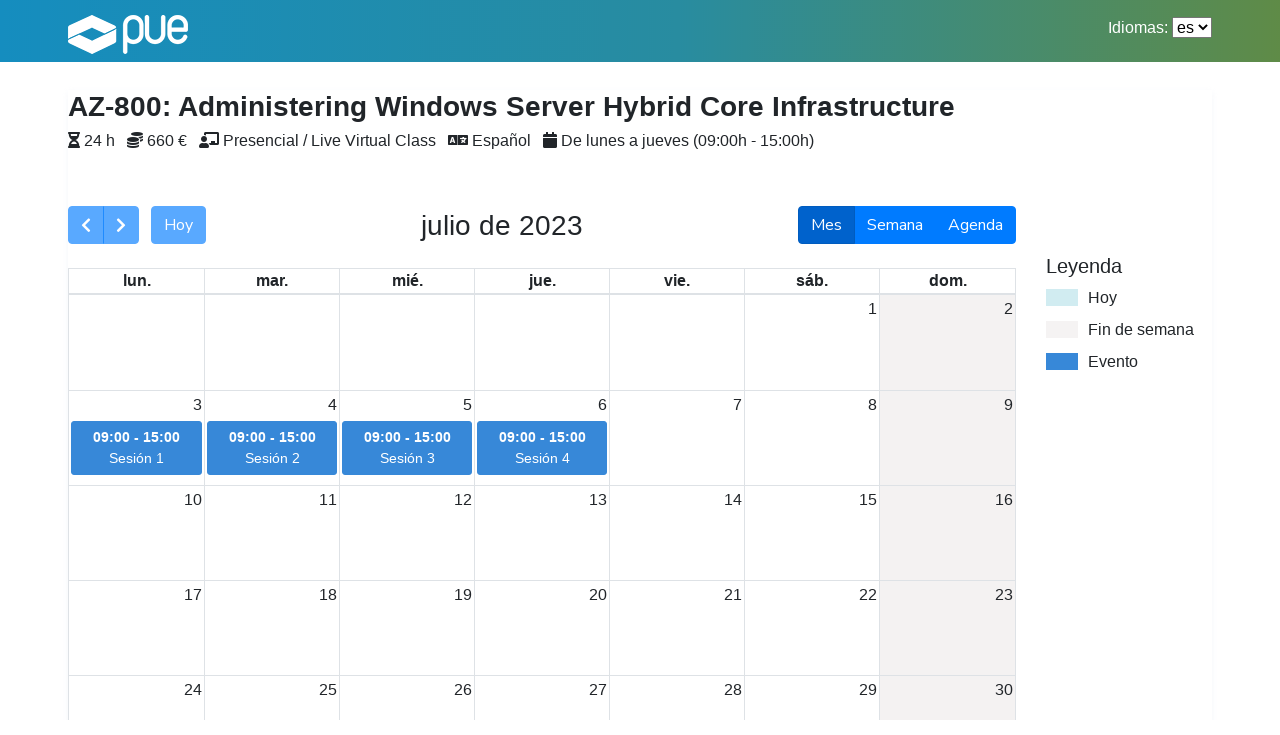

--- FILE ---
content_type: text/html
request_url: https://schedule.pue.es/courses/calendar/?id=14942
body_size: 18702
content:
<!doctype html>
<html lang="es">
    <head>
        <meta charset="utf-8">
        <meta name="viewport" content="width=device-width, initial-scale=1.0, shrink-to-fit=no">

        <title>Calendario de sesiones de formación previstas | PUE</title>

        <meta name="description" content="Planificación de sesiones de cursos | PUE">
        <meta name="author" content="PUE - Proyecto Universidad Empresa">
        <meta name="robots" content="noindex, nofollow">

        <!-- Open Graph Meta -->
        <meta property="og:title" content="Calendario de sesiones de formación previstas | PUE">
        <meta property="og:site_name" content="PUE">
        <meta property="og:description" content="Planificación de sesiones de cursos | PUE">
        <meta property="og:type" content="website">
        <meta property="og:url" content="">
        <meta property="og:image" content="">



        <!-- Icons -->
        <!-- The following icons can be replaced with your own, they are used by desktop and mobile browsers -->
        <link rel="shortcut icon" href="assets/media/favicons/favicon.png">
        <link rel="icon" type="image/png" sizes="192x192" href="assets/media/favicons/favicon.png">
        <link rel="apple-touch-icon" sizes="180x180" href="assets/media/favicons/favicon.png">
        <!-- END Icons -->

        <!-- Stylesheets -->
        <!-- Fonts and Dashmix framework -->
        <link rel="stylesheet" href="https://fonts.googleapis.com/css?family=Nunito+Sans:300,400,400i,600,700">
        <link rel="stylesheet" id="css-main" href="assets/css/dashmix.min.css">


        <link href='https://use.fontawesome.com/releases/v5.0.6/css/all.css' rel='stylesheet'>
        <link href='https://maxcdn.bootstrapcdn.com/bootstrap/4.0.0/css/bootstrap.min.css' rel='stylesheet' />
        <!--<link href='https://bootswatch.com/4/litera/bootstrap.min.css' rel='stylesheet' /> sketchy, litera, cosmo-->
        <link href='./packages/core/main.css' rel='stylesheet' />
        <link href='./packages/bootstrap/main.css' rel='stylesheet' />
        <link href='./packages/daygrid/main.css' rel='stylesheet' />
        <link href='./packages/list/main.css' rel='stylesheet' />
        <link href='./packages/timegrid/main.css' rel='stylesheet' />

        <script src='./packages/core/main.js'></script>
        <script src='./packages/bootstrap/main.js'></script>
        <script src='./packages/daygrid/main.js'></script>
        <script src='./packages/list/main.js'></script>
        <script src='./packages/timegrid/main.js'></script>
        <script src='./packages/moment/main.min.js'></script>

        <script src='./packages/core/locales-all.js'></script>

        <script src="https://code.jquery.com/jquery-3.4.1.min.js"></script>


        <!-- END Stylesheets -->
        <style>
            .fc-content {   
                margin: 4% 0;
                text-align: center!important; 
            }
        </style>
        

    </head>
    <body>
        <script>
            document.addEventListener('DOMContentLoaded', function() {
            
             const urlParams = new URLSearchParams(window.location.search);
             const myParam = urlParams.get('id');

             if(myParam == null || myParam == "") window.location.replace("https://www.pue.es/cursos")

              var initialLocaleCode = 'es';
              var localeSelectorEl = document.getElementById('locale-selector');
              var calendarEl = document.getElementById('calendar');
              var startMonth = '';
              var endMonth = '';
              var hours = '';

              
              $.ajax({
                  url: `https://api.pue.es/netarea/training/sessions/course/`.concat(myParam),
                  method: "GET",
                  datatype: "json"
              }).done(function(response) {
                  
                  var events = [];
                  var courseInfo = null;
                  var i = 0;
                  $.each(response, function(idx, e) {
                      if( i == 0){
                        courseInfo = e;
                        startMonth = e.courseEdition.startDate.substring(0,7);
                        endMonth = (parseInt(e.courseEdition.endDate.substring(5,7)) + 1).toString();
						endMonth = (endMonth == 13) ? 1 : endMonth;
						endMonth = e.courseEdition.endDate.substring(0,5) + (endMonth.length == 1? '0' + endMonth : endMonth);
                        console.log(e.courseEdition.endDate.substring(0,7));
						$("#hours").text(e.courseEdition.duration)
                        $("#price").text(e.courseEdition.basePrice)
                        $("#modality").text(e.courseEdition.trainingModality)
                        $("#language").text(e.courseEdition.language.spanishName)
                        $("#timetable").text(e.courseEdition.spanishTimetable)
                        $("#courseName").text(e.courseEdition.course.spanishName)
                      } 
                      events.push({
                          start: e.date.substring(0,10) + ' ' + e.startTime,
                          end: e.date.substring(0,10) + ' ' + e.endTime,
                          title: 'Sesión ' + ++i,
                          url: '#'
                      });
                    
                  });
				  
                  events.push(
                  {
                    daysOfWeek: [0],
                    overlap: false,
                    rendering: 'background',
                    color: '#ddd6d6'
                  });
                  
                  if(events.length <= 1) window.location.replace("https://www.pue.es/cursos")

				  calendar = new FullCalendar.Calendar(calendarEl, {
                      locale: initialLocaleCode,
                      events: events,
                      plugins: [ 'dayGrid', 'list', 'timeGrid', 'bootstrap', 'moment'],
                      themeSystem: 'bootstrap',
                      contentHeight: 600,
                      header: {
                        left: 'prev,next today',
                        center: 'title',
                        right: 'dayGridMonth,timeGridWeek,listMonth'
                      },
                      displayEventTime: true,
                      navLinks: false, // can click day/week names to navigate views
                      eventLimit: true, // allow "more" link when too many events
                      validRange: {
                        start: startMonth,
                        end: endMonth
                      },
                      eventRender: function(info) {
                        if(info.el.className.split(' ')[0] == 'fc-day-grid-event'){
                            var endDate = info.event.end.getHours() + ":" + info.event.end.getMinutes();
                            

                            var startDate = info.event.start.getHours() + ":" + info.event.start.getMinutes();

                            endDate = (info.event.end.getHours() < 10 ? '0' : '') + endDate;
                            startDate = (info.event.start.getHours() < 10 ? '0' : '') + startDate;

                            endDate = endDate + (info.event.end.getMinutes() == 0 ? '0' : '');
                            startDate = startDate + (info.event.start.getMinutes() == 0 ? '0' : '');
                         
                            var contents = info.el.textContent.split(' ');
                            info.el.innerHTML = '<div class="fc-content"> <p class="mb-0"><span class="fc-time">' + startDate +' - '+ endDate + '</span></p><p class="mb-0"><span class="fc-title">'+ contents[1] + ' '+ contents[2] + '</span></p></div>'
                        }
                      }
          
                  })
          
                  calendar.render();
                
                  

                  calendar.getAvailableLocaleCodes().forEach(function(localeCode) {
                      if(localeCode == 'es' || localeCode == 'en' ||  localeCode == 'ca'){
                        var optionEl = document.createElement('option');
                        optionEl.value = localeCode;
                        optionEl.selected = localeCode == initialLocaleCode;
                        optionEl.innerText = localeCode;
                        localeSelectorEl.appendChild(optionEl);
                      }
                  });



                  // // when the selected option changes, dynamically change the calendar option
              localeSelectorEl.addEventListener('change', function() {
                if (this.value) {
                  calendar.setOption('locale', this.value);
                }
                switch(this.value){
                    case 'en':
                        $(".lang-span").text("Languages:")
                        $(".legend-title").text("Legend")
                        $(".today").text("Today")
                        $(".weekend").text("Weekend")
                        $(".event").text("Event")

                        
                        $("#language").text(courseInfo.courseEdition.language.englishName)
                        $("#courseName").text(courseInfo.courseEdition.course.englishName)
                        $("#timetable").text(courseInfo.courseEdition.englishTimetable)
                        
                        break;
                    case 'es':
                        $(".lang-span").text("Idiomas:")
                        $(".legend-title").text("Leyenda")
                        $(".today").text("Hoy")
                        $(".weekend").text("Fin de semana")
                        $(".event").text("Evento")

                        $("#language").text(courseInfo.courseEdition.language.spanishName)
                        $("#courseName").text(courseInfo.courseEdition.course.spanishName)
                        $("#timetable").text(courseInfo.courseEdition.spanishTimetable)
                        break;
                    case 'ca':
                        $(".lang-span").text("Idiomes:")
                        $(".legend-title").text("Llegenda")
                        $(".today").text("Avui")
                        $(".weekend").text("Cap de setmana")
                        $(".event").text("Esdeveniment")

                        $("#language").text(courseInfo.courseEdition.language.spanishName)
                        $("#courseName").text(courseInfo.courseEdition.course.spanishName)
                        $("#timetable").text(courseInfo.courseEdition.spanishTimetable)
                        break;
                    default:
                        $(".lang-span").text("Idiomas:")
                        $(".legend-title").text("Leyenda")
                        $(".today").text("Hoy")
                        $(".weekend").text("Fin de semana")
                        $(".event").text("Evento")

                        $("#language").text(courseInfo.courseEdition.language.spanishName)
                        $("#courseName").text(courseInfo.courseEdition.course.spanishName)
                        $("#timetable").text(courseInfo.courseEdition.spanishTimetable)
                        break;
                }
              });
          
              }).fail(function(){
                    window.location.replace("https://www.pue.es/cursos")
              });
              
          
              

              
            });

            
          
          </script>
        <!-- Page Container -->
        <div id="page-container" class="side-scroll page-header-fixed page-header-dark page-header-glass main-content-narrow">
        
            <!-- Main Container -->
            <main id="main-container">

                <!-- Hero -->
                <div class="bg-light" style="background-image: linear-gradient(to right, #158dbf, #288ca0 53%, #5f8b47);">
                        <div class="content pt-2 content-boxed">
                            <div class="row ">
                                <div class="col-6">
                                    <img src="https://www.pue.es/resources/images/logos/logo-pue-white.png" alt="">
                                </div>
                                <div class="col-6 text-right py-2">
                                    <span class="lang-span text-white">Idiomas:</span>
                                    <select id='locale-selector'></select>
                                </div>
                            </div>
                        </div>
                </div>
                <!-- END Hero -->

                <!-- Page Content -->
                <div class="content content-boxed">
                    <!-- Authors -->
                   
                    <div class="block">
                        <div class="row">
                            <div class="col-12">
                                <h3 class="font-w700 mb-2">
                                    <span id="courseName"></span>
                                </h3>
                                <h2 class="h6 font-w400 ">
                                    <span class="fa fa-hourglass-half"></span> <span id="hours"></span> h  &nbsp;&nbsp;<span class="fa fa-coins"></span> <span id="price"></span> €  &nbsp;&nbsp;<span class="fa fa-chalkboard-teacher"></span> <span id="modality"></span>  &nbsp;&nbsp;<span class="fa fa-language"></span>  <span id="language"></span> &nbsp;&nbsp;<span class="fa fa-calendar"></span>  <span id="timetable"></span>
                                </h2>
                            </div>
                            <div class="col-md-10 col-12 order-1 order-md-1" >
                                <div class="pt-5" id='calendar'></div>
                            </div>
                            <div class="col-md-2 col-12 order-2 order-md-2" >
                                
                                <div class="py-7">
                                    <h5 class="legend-title">
                                        Leyenda
                                    </h5>
                                    <div class="row pb-2">
                                        <div class="col-2">
                                            <span class="pt-0 px-3" style="background-color: #d1ecf1;"></span>
                                        </div>
                                        <div class="col-10 pl-4 today">
                                            Hoy
                                        </div>
                                    </div>
                                    <div class="row pb-2">
                                        <div class="col-2">
                                            <span class="pt-0 px-3" style="background-color: #f5f3f3;"></span>
                                        </div>
                                        <div class="col-10 pl-4 weekend">
                                            Fin de semana
                                        </div>
                                        
                                    </div>
                                    <div class="row">
                                        <div class="col-2">
                                            <span class="pt-0 px-3" style="background-color: #3788d8;"></span>
                                        </div>
                                        <div class="col-10 pl-4 event">
                                            Evento
                                        </div>
                                        
                                    </div>
                                </div>
                                
                            </div>
                        </div>
                    </div>
                    <!-- END Authors -->

                </div>
                <!-- END Page Content -->

                <div class="content content-boxed">
                    
                </div>

            </main>
            <!-- END Main Container -->

            <footer id="page-footer" class="bg-dark" style="min-height: 4.375rem!important;background-color: #2b3442!important">
                <div class="content py-0 content-boxed">
                    <div class="row">
                        <div class="col-6 text-white">
                            @2020 PUE. Todos los derechos reservados.
                        </div>
                        <div class="col-6 text-right">
                            <a href="https://www.facebook.com/ticpue">
                                <img data-toggle="tooltip" data-placement="top" title="" src="https://www.pue.es/Resources/Images/Logos/logo-facebook.png" alt="facebook-logo" data-original-title="Síguenos en Facebook" class="js-tooltip-enabled">
                            </a>
                            <a class="ml-1" href="https://twitter.com/ticpue">
                                <img data-toggle="tooltip" data-placement="bottom" title="" src="https://www.pue.es/Resources/Images/Logos/logo-twitter.png" alt="twitter-logo" data-original-title="Síguenos en Twitter" class="js-tooltip-enabled">
                            </a>
                            <a class="ml-1" href="https://www.linkedin.com/company/tic-pue">
                                <img data-toggle="tooltip" data-placement="top" title="" src="https://www.pue.es/Resources/Images/Logos/logo-linkedin.png" alt="linkedin-logo" data-original-title="Síguenos en Linkedin" class="js-tooltip-enabled">
                            </a>
                            <a class="ml-1" href="https://www.youtube.com/channel/UClY_-E5XsAKYAY6ch373mQA">
                                <img data-toggle="tooltip" data-placement="bottom" title="" src="https://www.pue.es/Resources/Images/Logos/logo-youtube.png" alt="youtube-logo" data-original-title="Síguenos en Youtube" class="js-tooltip-enabled">
                            </a>
                        </div>
                    </div>
                        
                </div>
            </footer>

        </div>
        <!-- END Page Container -->

        <script src="assets/js/dashmix.core.min.js"></script>

        
        <script src="assets/js/dashmix.app.min.js"></script>

    </body>
</html>


--- FILE ---
content_type: text/css
request_url: https://schedule.pue.es/courses/calendar/packages/bootstrap/main.css
body_size: 812
content:
.fc.fc-bootstrap a {
  text-decoration: none;
}

.fc.fc-bootstrap a[data-goto]:hover {
  text-decoration: underline;
}

.fc-bootstrap hr.fc-divider {
  border-color: inherit;
}

.fc-bootstrap .fc-today.alert {
  border-radius: 0;
}

.fc-bootstrap a.fc-event:not([href]):not([tabindex]) {
  color: #fff;
}

.fc-bootstrap .fc-popover.card {
  position: absolute;
}

/* Popover
--------------------------------------------------------------------------------------------------*/
.fc-bootstrap .fc-popover .card-body {
  padding: 0;
}

/* TimeGrid Slats (lines that run horizontally)
--------------------------------------------------------------------------------------------------*/
.fc-bootstrap .fc-time-grid .fc-slats table {
  /* some themes have background color. see through to slats */
  background: none;
}

--- FILE ---
content_type: application/x-javascript
request_url: https://schedule.pue.es/courses/calendar/assets/js/dashmix.app.min.js
body_size: 7675
content:
/*!
 * Dashmix - v2.0.0
 * @author pixelcave - https://pixelcave.com
 * Copyright (c) 2019
 */
!function(e){var a={};function t(o){if(a[o])return a[o].exports;var n=a[o]={i:o,l:!1,exports:{}};return e[o].call(n.exports,n,n.exports,t),n.l=!0,n.exports}t.m=e,t.c=a,t.d=function(e,a,o){t.o(e,a)||Object.defineProperty(e,a,{enumerable:!0,get:o})},t.r=function(e){"undefined"!=typeof Symbol&&Symbol.toStringTag&&Object.defineProperty(e,Symbol.toStringTag,{value:"Module"}),Object.defineProperty(e,"__esModule",{value:!0})},t.t=function(e,a){if(1&a&&(e=t(e)),8&a)return e;if(4&a&&"object"==typeof e&&e&&e.__esModule)return e;var o=Object.create(null);if(t.r(o),Object.defineProperty(o,"default",{enumerable:!0,value:e}),2&a&&"string"!=typeof e)for(var n in e)t.d(o,n,function(a){return e[a]}.bind(null,n));return o},t.n=function(e){var a=e&&e.__esModule?function(){return e.default}:function(){return e};return t.d(a,"a",a),a},t.o=function(e,a){return Object.prototype.hasOwnProperty.call(e,a)},t.p="",t(t.s=1)}([function(e,a){},function(e,a,t){e.exports=t(2)},function(e,a,t){"use strict";t.r(a);t(0);function o(e,a){for(var t=0;t<a.length;t++){var o=a[t];o.enumerable=o.enumerable||!1,o.configurable=!0,"value"in o&&(o.writable=!0),Object.defineProperty(e,o.key,o)}}var n=function(){function e(){!function(e,a){if(!(e instanceof a))throw new TypeError("Cannot call a class as a function")}(this,e)}var a,t,n;return a=e,n=[{key:"updateTheme",value:function(e,a){"default"===a?e.length&&e.remove():e.length?e.attr("href",a):jQuery("#css-main").after('<link rel="stylesheet" id="css-theme" href="'+a+'">')}},{key:"getWidth",value:function(){return window.innerWidth||document.documentElement.clientWidth||document.body.clientWidth}}],(t=null)&&o(a.prototype,t),n&&o(a,n),e}();function r(e,a){for(var t=0;t<a.length;t++){var o=a[t];o.enumerable=o.enumerable||!1,o.configurable=!0,"value"in o&&(o.writable=!0),Object.defineProperty(e,o.key,o)}}var l,i=!1,s=function(){function e(){!function(e,a){if(!(e instanceof a))throw new TypeError("Cannot call a class as a function")}(this,e)}var a,t,o;return a=e,o=[{key:"run",value:function(e){var a=this,t=arguments.length>1&&void 0!==arguments[1]?arguments[1]:{},o={"core-bootstrap-tooltip":function(){return a.coreBootstrapTooltip()},"core-bootstrap-popover":function(){return a.coreBootstrapPopover()},"core-bootstrap-tabs":function(){return a.coreBootstrapTabs()},"core-bootstrap-custom-file-input":function(){return a.coreBootstrapCustomFileInput()},"core-toggle-class":function(){return a.coreToggleClass()},"core-scroll-to":function(){return a.coreScrollTo()},"core-year-copy":function(){return a.coreYearCopy()},"core-appear":function(){return a.coreAppear()},"core-ripple":function(){return a.coreRipple()},print:function(){return a.print()},"table-tools-sections":function(){return a.tableToolsSections()},"table-tools-checkable":function(){return a.tableToolsCheckable()},"magnific-popup":function(){return a.magnific()},summernote:function(){return a.summernote()},ckeditor:function(){return a.ckeditor()},simplemde:function(){return a.simpleMDE()},slick:function(){return a.slick()},datepicker:function(){return a.datepicker()},colorpicker:function(){return a.colorpicker()},"masked-inputs":function(){return a.maskedInputs()},select2:function(){return a.select2()},highlightjs:function(){return a.highlightjs()},notify:function(e){return a.notify(e)},"easy-pie-chart":function(){return a.easyPieChart()},maxlength:function(){return a.maxlength()},rangeslider:function(){return a.rangeslider()},sparkline:function(){return a.sparkline()},validation:function(){return a.validation()},"pw-strength":function(){return a.pwstrength()}};if(e instanceof Array)for(var n in e)o[e[n]]&&o[e[n]](t);else o[e]&&o[e](t)}},{key:"coreBootstrapTooltip",value:function(){jQuery('[data-toggle="tooltip"]:not(.js-tooltip-enabled)').add(".js-tooltip:not(.js-tooltip-enabled)").each(function(e,a){var t=jQuery(a);t.addClass("js-tooltip-enabled").tooltip({container:t.data("container")||"body",animation:t.data("animation")||!1})})}},{key:"coreBootstrapPopover",value:function(){jQuery('[data-toggle="popover"]:not(.js-popover-enabled)').add(".js-popover:not(.js-popover-enabled)").each(function(e,a){var t=jQuery(a);t.addClass("js-popover-enabled").popover({container:t.data("container")||"body",animation:t.data("animation")||!1,trigger:t.data("trigger")||"hover focus"})})}},{key:"coreBootstrapTabs",value:function(){jQuery('[data-toggle="tabs"]:not(.js-tabs-enabled)').add(".js-tabs:not(.js-tabs-enabled)").each(function(e,a){jQuery(a).addClass("js-tabs-enabled").find("a").on("click.pixelcave.helpers.core",function(e){e.preventDefault(),jQuery(e.currentTarget).tab("show")})})}},{key:"coreBootstrapCustomFileInput",value:function(){jQuery('[data-toggle="custom-file-input"]:not(.js-custom-file-input-enabled)').each(function(e,a){var t=jQuery(a);t.addClass("js-custom-file-input-enabled").on("change",function(e){var a=e.target.files.length>1?e.target.files.length+" "+(t.data("lang-files")||"Files"):e.target.files[0].name;t.next(".custom-file-label").css("overflow-x","hidden").html(a)})})}},{key:"coreToggleClass",value:function(){jQuery('[data-toggle="class-toggle"]:not(.js-class-toggle-enabled)').add(".js-class-toggle:not(.js-class-toggle-enabled)").on("click.pixelcave.helpers.core",function(e){var a=jQuery(e.currentTarget);a.addClass("js-class-toggle-enabled").blur(),jQuery(a.data("target").toString()).toggleClass(a.data("class").toString())})}},{key:"coreScrollTo",value:function(){jQuery('[data-toggle="scroll-to"]:not(.js-scroll-to-enabled)').on("click.pixelcave.helpers.core",function(e){e.stopPropagation();var a=jQuery("#page-header"),t=jQuery(e.currentTarget),o=t.data("target")||t.attr("href"),n=t.data("speed")||1e3,r=a.length&&jQuery("#page-container").hasClass("page-header-fixed")?a.outerHeight():0;t.addClass("js-scroll-to-enabled"),jQuery("html, body").animate({scrollTop:jQuery(o).offset().top-r},n)})}},{key:"coreYearCopy",value:function(){var e=jQuery('[data-toggle="year-copy"]:not(.js-year-copy-enabled)');if(e.length>0){var a=(new Date).getFullYear(),t=e.html().length>0?e.html():a;e.addClass("js-year-copy-enabled").html(parseInt(t)>=a?a:t+"-"+a.toString().substr(2,2))}}},{key:"coreAppear",value:function(){jQuery('[data-toggle="appear"]:not(.js-appear-enabled)').each(function(e,a){var t=n.getWidth(),o=jQuery(a),r=o.data("class")||"animated fadeIn",l=o.data("offset")||0,i=t<992?0:o.data("timeout")?o.data("timeout"):0;o.addClass("js-appear-enabled").appear(function(){setTimeout(function(){o.removeClass("invisible").addClass(r)},i)},{accY:l})})}},{key:"coreRipple",value:function(){jQuery('[data-toggle="click-ripple"]:not(.js-click-ripple-enabled)').each(function(e,a){var t=jQuery(a);t.addClass("js-click-ripple-enabled").css({overflow:"hidden",position:"relative","z-index":1}).on("click.pixelcave.helpers.core",function(e){var a,o,n,r;0===t.children(".click-ripple").length?t.prepend('<span class="click-ripple"></span>'):t.children(".click-ripple").removeClass("animate"),(a=t.children(".click-ripple")).height()||a.width()||(o=Math.max(t.outerWidth(),t.outerHeight()),a.css({height:o,width:o})),n=e.pageX-t.offset().left-a.width()/2,r=e.pageY-t.offset().top-a.height()/2,a.css({top:r+"px",left:n+"px"}).addClass("animate")})})}},{key:"print",value:function(){var e=jQuery("#page-container"),a=e.prop("class");e.prop("class",""),window.print(),e.prop("class",a)}},{key:"tableToolsSections",value:function(){jQuery(".js-table-sections:not(.js-table-sections-enabled)").each(function(e,a){var t=jQuery(a);t.addClass("js-table-sections-enabled"),jQuery(".js-table-sections-header > tr",t).on("click.pixelcave.helpers",function(e){if(!("checkbox"===e.target.type||"button"===e.target.type||"a"===e.target.tagName.toLowerCase()||jQuery(e.target).parent("a").length||jQuery(e.target).parent("button").length||jQuery(e.target).parent(".custom-control").length||jQuery(e.target).parent("label").length)){var a=jQuery(e.currentTarget).parent("tbody");a.hasClass("show")||jQuery("tbody",t).removeClass("show table-active"),a.toggleClass("show table-active")}})})}},{key:"tableToolsCheckable",value:function(){var e=this;jQuery(".js-table-checkable:not(.js-table-checkable-enabled)").each(function(a,t){var o=jQuery(t);o.addClass("js-table-checkable-enabled"),jQuery("thead input:checkbox",o).on("click.pixelcave.helpers",function(a){var t=jQuery(a.currentTarget).prop("checked");jQuery("tbody input:checkbox",o).each(function(a,o){var n=jQuery(o);n.prop("checked",t).change(),e.tableToolscheckRow(n,t)})}),jQuery("tbody input:checkbox, tbody input + label",o).on("click.pixelcave.helpers",function(a){var t=jQuery(a.currentTarget);t.prop("checked")?jQuery("tbody input:checkbox:checked",o).length===jQuery("tbody input:checkbox",o).length&&jQuery("thead input:checkbox",o).prop("checked",!0):jQuery("thead input:checkbox",o).prop("checked",!1),e.tableToolscheckRow(t,t.prop("checked"))}),jQuery("tbody > tr",o).on("click.pixelcave.helpers",function(a){if(!("checkbox"===a.target.type||"button"===a.target.type||"a"===a.target.tagName.toLowerCase()||jQuery(a.target).parent("a").length||jQuery(a.target).parent("button").length||jQuery(a.target).parent(".custom-control").length||jQuery(a.target).parent("label").length)){var t=jQuery("input:checkbox",a.currentTarget),n=t.prop("checked");t.prop("checked",!n).change(),e.tableToolscheckRow(t,!n),n?jQuery("thead input:checkbox",o).prop("checked",!1):jQuery("tbody input:checkbox:checked",o).length===jQuery("tbody input:checkbox",o).length&&jQuery("thead input:checkbox",o).prop("checked",!0)}})})}},{key:"tableToolscheckRow",value:function(e,a){a?e.closest("tr").addClass("table-active"):e.closest("tr").removeClass("table-active")}},{key:"magnific",value:function(){jQuery(".js-gallery:not(.js-gallery-enabled)").each(function(e,a){jQuery(a).addClass("js-gallery-enabled").magnificPopup({delegate:"a.img-lightbox",type:"image",gallery:{enabled:!0}})})}},{key:"summernote",value:function(){jQuery(".js-summernote-air:not(.js-summernote-air-enabled)").each(function(e,a){jQuery(a).addClass("js-summernote-air-enabled").summernote({airMode:!0,tooltip:!1})}),jQuery(".js-summernote:not(.js-summernote-enabled)").each(function(e,a){var t=jQuery(a);t.addClass("js-summernote-enabled").summernote({height:t.data("height")||350,minHeight:t.data("min-height")||null,maxHeight:t.data("max-height")||null})})}},{key:"ckeditor",value:function(){jQuery("#js-ckeditor-inline:not(.js-ckeditor-inline-enabled)").length&&(jQuery("#js-ckeditor-inline").attr("contenteditable","true"),CKEDITOR.inline("js-ckeditor-inline"),jQuery("#js-ckeditor-inline").addClass("js-ckeditor-inline-enabled")),jQuery("#js-ckeditor:not(.js-ckeditor-enabled)").length&&(CKEDITOR.replace("js-ckeditor"),jQuery("#js-ckeditor").addClass("js-ckeditor-enabled"))}},{key:"simpleMDE",value:function(){jQuery(".js-simplemde:not(.js-simplemde-enabled)").each(function(e,a){var t=jQuery(a);t.addClass("js-simplemde-enabled"),new SimpleMDE({element:t[0]})})}},{key:"slick",value:function(){jQuery(".js-slider:not(.js-slider-enabled)").each(function(e,a){var t=jQuery(a);t.addClass("js-slider-enabled").slick({arrows:t.data("arrows")||!1,dots:t.data("dots")||!1,slidesToShow:t.data("slides-to-show")||1,centerMode:t.data("center-mode")||!1,autoplay:t.data("autoplay")||!1,autoplaySpeed:t.data("autoplay-speed")||3e3,infinite:void 0===t.data("infinite")||t.data("infinite")})})}},{key:"datepicker",value:function(){jQuery(".js-datepicker:not(.js-datepicker-enabled)").add(".input-daterange:not(.js-datepicker-enabled)").each(function(e,a){var t=jQuery(a);t.addClass("js-datepicker-enabled").datepicker({weekStart:t.data("week-start")||0,autoclose:t.data("autoclose")||!1,todayHighlight:t.data("today-highlight")||!1,orientation:"bottom"})})}},{key:"colorpicker",value:function(){jQuery(".js-colorpicker:not(.js-colorpicker-enabled)").each(function(e,a){jQuery(a).addClass("js-colorpicker-enabled").colorpicker()})}},{key:"maskedInputs",value:function(){jQuery(".js-masked-date:not(.js-masked-enabled)").mask("99/99/9999"),jQuery(".js-masked-date-dash:not(.js-masked-enabled)").mask("99-99-9999"),jQuery(".js-masked-phone:not(.js-masked-enabled)").mask("(999) 999-9999"),jQuery(".js-masked-phone-ext:not(.js-masked-enabled)").mask("(999) 999-9999? x99999"),jQuery(".js-masked-taxid:not(.js-masked-enabled)").mask("99-9999999"),jQuery(".js-masked-ssn:not(.js-masked-enabled)").mask("999-99-9999"),jQuery(".js-masked-pkey:not(.js-masked-enabled)").mask("a*-999-a999"),jQuery(".js-masked-time:not(.js-masked-enabled)").mask("99:99"),jQuery(".js-masked-date").add(".js-masked-date-dash").add(".js-masked-phone").add(".js-masked-phone-ext").add(".js-masked-taxid").add(".js-masked-ssn").add(".js-masked-pkey").add(".js-masked-time").addClass("js-masked-enabled")}},{key:"select2",value:function(){jQuery(".js-select2:not(.js-select2-enabled)").each(function(e,a){var t=jQuery(a);t.addClass("js-select2-enabled").select2({placeholder:t.data("placeholder")||!1})})}},{key:"highlightjs",value:function(){hljs.isHighlighted||hljs.initHighlighting()}},{key:"notify",value:function(){var e=arguments.length>0&&void 0!==arguments[0]?arguments[0]:{};jQuery.isEmptyObject(e)?jQuery(".js-notify:not(.js-notify-enabled)").each(function(e,a){jQuery(a).addClass("js-notify-enabled").on("click.pixelcave.helpers",function(e){var a=jQuery(e.currentTarget);jQuery.notify({icon:a.data("icon")||"",message:a.data("message"),url:a.data("url")||""},{element:"body",type:a.data("type")||"info",placement:{from:a.data("from")||"top",align:a.data("align")||"right"},allow_dismiss:!0,newest_on_top:!0,showProgressbar:!1,offset:20,spacing:10,z_index:1033,delay:5e3,timer:1e3,animate:{enter:"animated fadeIn",exit:"animated fadeOutDown"}})})}):jQuery.notify({icon:e.icon||"",message:e.message,url:e.url||""},{element:e.element||"body",type:e.type||"info",placement:{from:e.from||"top",align:e.align||"right"},allow_dismiss:!1!==e.allow_dismiss,newest_on_top:!1!==e.newest_on_top,showProgressbar:!!e.show_progress_bar,offset:e.offset||20,spacing:e.spacing||10,z_index:e.z_index||1033,delay:e.delay||5e3,timer:e.timer||1e3,animate:{enter:e.animate_enter||"animated fadeIn",exit:e.animate_exit||"animated fadeOutDown"}})}},{key:"easyPieChart",value:function(){jQuery(".js-pie-chart:not(.js-pie-chart-enabled)").each(function(e,a){var t=jQuery(a);t.addClass("js-pie-chart-enabled").easyPieChart({barColor:t.data("bar-color")||"#777777",trackColor:t.data("track-color")||"#eeeeee",lineWidth:t.data("line-width")||3,size:t.data("size")||"80",animate:t.data("animate")||750,scaleColor:t.data("scale-color")||!1})})}},{key:"maxlength",value:function(){jQuery(".js-maxlength:not(.js-maxlength-enabled)").each(function(e,a){var t=jQuery(a);t.addClass("js-maxlength-enabled").maxlength({alwaysShow:!!t.data("always-show"),threshold:t.data("threshold")||10,warningClass:t.data("warning-class")||"badge badge-warning",limitReachedClass:t.data("limit-reached-class")||"badge badge-danger",placement:t.data("placement")||"bottom",preText:t.data("pre-text")||"",separator:t.data("separator")||"/",postText:t.data("post-text")||""})})}},{key:"rangeslider",value:function(){jQuery(".js-rangeslider:not(.js-rangeslider-enabled)").each(function(e,a){var t=jQuery(a);jQuery(a).addClass("js-rangeslider-enabled").ionRangeSlider({input_values_separator:";",skin:t.data("skin")||"round"})})}},{key:"sparkline",value:function(){var e=this;jQuery(".js-sparkline:not(.js-sparkline-enabled)").each(function(a,t){var o=jQuery(t),n=o.data("type"),r={},s={line:function(){r.type=n,r.lineWidth=o.data("line-width")||2,r.lineColor=o.data("line-color")||"#0665d0",r.fillColor=o.data("fill-color")||"#0665d0",r.spotColor=o.data("spot-color")||"#495057",r.minSpotColor=o.data("min-spot-color")||"#495057",r.maxSpotColor=o.data("max-spot-color")||"#495057",r.highlightSpotColor=o.data("highlight-spot-color")||"#495057",r.highlightLineColor=o.data("highlight-line-color")||"#495057",r.spotRadius=o.data("spot-radius")||2,r.tooltipFormat="{{prefix}}{{y}}{{suffix}}"},bar:function(){r.type=n,r.barWidth=o.data("bar-width")||8,r.barSpacing=o.data("bar-spacing")||6,r.barColor=o.data("bar-color")||"#0665d0",r.tooltipFormat="{{prefix}}{{value}}{{suffix}}"},pie:function(){r.type=n,r.sliceColors=["#ffb119","#8dc451","#3c90df","#e04f1a"],r.highlightLighten=o.data("highlight-lighten")||1.1,r.tooltipFormat="{{prefix}}{{value}}{{suffix}}"},tristate:function(){r.type=n,r.barWidth=o.data("bar-width")||8,r.barSpacing=o.data("bar-spacing")||6,r.posBarColor=o.data("pos-bar-color")||"#82b54b",r.negBarColor=o.data("neg-bar-color")||"#e04f1a"}};s[n]?(s[n](),"line"===n&&((o.data("chart-range-min")>=0||o.data("chart-range-min"))&&(r.chartRangeMin=o.data("chart-range-min")),(o.data("chart-range-max")>=0||o.data("chart-range-max"))&&(r.chartRangeMax=o.data("chart-range-max"))),r.width=o.data("width")||"120px",r.height=o.data("height")||"80px",r.tooltipPrefix=o.data("tooltip-prefix")?o.data("tooltip-prefix")+" ":"",r.tooltipSuffix=o.data("tooltip-suffix")?" "+o.data("tooltip-suffix"):"","100%"===r.width?i||(i=!0,jQuery(window).on("resize.pixelcave.helpers.sparkline",function(a){clearTimeout(l),l=setTimeout(function(){e.sparkline()},500)})):jQuery(t).addClass("js-sparkline-enabled"),jQuery(t).sparkline(o.data("points")||[0],r)):console.log("[jQuery Sparkline JS Helper] Please add a correct type (line, bar, pie or tristate) in all your elements with 'js-sparkline' class.")})}},{key:"validation",value:function(){jQuery.validator.setDefaults({errorClass:"invalid-feedback animated fadeIn",errorElement:"div",errorPlacement:function(e,a){jQuery(a).addClass("is-invalid"),jQuery(a).parents(".form-group").append(e)},highlight:function(e){jQuery(e).parents(".form-group").find(".is-invalid").removeClass("is-invalid").addClass("is-invalid")},success:function(e){jQuery(e).parents(".form-group").find(".is-invalid").removeClass("is-invalid"),jQuery(e).remove()}})}},{key:"pwstrength",value:function(){jQuery(".js-pw-strength:not(.js-pw-strength-enabled)").each(function(e,a){var t=jQuery(a),o=t.parents(".js-pw-strength-container"),n=jQuery(".js-pw-strength-progress",o),r=jQuery(".js-pw-strength-feedback",o);t.addClass("js-pw-strength-enabled").pwstrength({ui:{container:o,viewports:{progress:n,verdict:r}}})})}}],(t=null)&&r(a.prototype,t),o&&r(a,o),e}();function d(e,a){for(var t=0;t<a.length;t++){var o=a[t];o.enumerable=o.enumerable||!1,o.configurable=!0,"value"in o&&(o.writable=!0),Object.defineProperty(e,o.key,o)}}var c=function(){function e(){!function(e,a){if(!(e instanceof a))throw new TypeError("Cannot call a class as a function")}(this,e),this._uiInit()}var a,t,o;return a=e,(t=[{key:"_uiInit",value:function(){this._lHtml=jQuery("html"),this._lBody=jQuery("body"),this._lpageLoader=jQuery("#page-loader"),this._lPage=jQuery("#page-container"),this._lSidebar=jQuery("#sidebar"),this._lSideOverlay=jQuery("#side-overlay"),this._lHeader=jQuery("#page-header"),this._lHeaderSearch=jQuery("#page-header-search"),this._lHeaderSearchInput=jQuery("#page-header-search-input"),this._lHeaderLoader=jQuery("#page-header-loader"),this._lMain=jQuery("#main-container"),this._lFooter=jQuery("#page-footer"),this._lSidebarScroll=!1,this._lSideOverlayScroll=!1,this._windowW=n.getWidth(),this._uiHandleSidebars("init"),this._uiHandleHeader(),this._uiHandleNav(),this._uiHandleTheme(),this._uiApiLayout(),this._uiApiBlocks(),this.helpers(["core-bootstrap-tooltip","core-bootstrap-popover","core-bootstrap-tabs","core-bootstrap-custom-file-input","core-toggle-class","core-scroll-to","core-year-copy","core-appear","core-ripple"]),this._uiHandlePageLoader()}},{key:"_uiHandleSidebars",value:function(e){"init"===e?(this._lPage.addClass("side-trans-enabled"),this._uiHandleSidebars()):this._lPage.hasClass("side-scroll")?(this._lSidebar.length>0&&!this._lSidebarScroll&&(this._lSidebarScroll=new SimpleBar(this._lSidebar[0]),jQuery(".simplebar-scroll-content",this._lSidebar).scrollLock("enable")),this._lSideOverlay.length>0&&!this._lSideOverlayScroll&&(this._lSideOverlayScroll=new SimpleBar(this._lSideOverlay[0]),jQuery(".simplebar-scroll-content",this._lSideOverlay).scrollLock("enable"))):(this._lSidebar&&this._lSidebarScroll&&(jQuery(".simplebar-scroll-content",this._lSidebar).scrollLock("disable"),this._lSidebarScroll.unMount(),this._lSidebarScroll=null,this._lSidebar.removeAttr("data-simplebar").html(jQuery(".simplebar-content",this._lSidebar).html())),this._lSideOverlay&&this._lSideOverlayScroll&&(jQuery(".simplebar-scroll-content",this._lSideOverlay).scrollLock("disable"),this._lSideOverlayScroll.unMount(),this._lSideOverlayScroll=null,this._lSideOverlay.removeAttr("data-simplebar").html(jQuery(".simplebar-content",this._lSideOverlay).html())))}},{key:"_uiHandleHeader",value:function(){var e=this;jQuery(window).off("scroll.pixelcave.header"),e._lPage.hasClass("page-header-glass")&&e._lPage.hasClass("page-header-fixed")&&jQuery(window).on("scroll.pixelcave.header",function(a){jQuery(a.currentTarget).scrollTop()>60?e._lPage.addClass("page-header-scroll"):e._lPage.removeClass("page-header-scroll")}).trigger("scroll.pixelcave.header")}},{key:"_uiHandleNav",value:function(){this._lPage.off("click.pixelcave.menu"),this._lPage.on("click.pixelcave.menu",'[data-toggle="submenu"]',function(e){var a=jQuery(e.currentTarget);if(!(n.getWidth()>991&&a.parents(".nav-main").hasClass("nav-main-horizontal nav-main-hover"))){var t=a.parent("li");t.hasClass("open")?(t.removeClass("open"),a.attr("aria-expanded","false")):(a.closest("ul").children("li").removeClass("open"),t.addClass("open"),a.attr("aria-expanded","true")),a.blur()}return!1})}},{key:"_uiHandlePageLoader",value:function(){var e=arguments.length>0&&void 0!==arguments[0]?arguments[0]:"hide",a=arguments.length>1?arguments[1]:void 0;"show"===e?this._lpageLoader.length?(a&&this._lpageLoader.removeClass().addClass(a),this._lpageLoader.addClass("show")):this._lBody.prepend('<div id="page-loader" class="show'.concat(a?" "+a:"",'"></div>')):"hide"===e&&this._lpageLoader.length&&this._lpageLoader.removeClass("show")}},{key:"_uiHandleTheme",value:function(){var e=jQuery("#css-theme"),a=!!this._lPage.hasClass("enable-cookies");if(a){var t=Cookies.get("dashmixThemeName")||!1;t&&n.updateTheme(e,t),e=jQuery("#css-theme")}jQuery('[data-toggle="theme"][data-theme="'+(e.length?e.attr("href"):"default")+'"]').addClass("active"),this._lPage.off("click.pixelcave.themes"),this._lPage.on("click.pixelcave.themes",'[data-toggle="theme"]',function(t){t.preventDefault();var o=jQuery(t.currentTarget),r=o.data("theme");jQuery('[data-toggle="theme"]').removeClass("active"),jQuery('[data-toggle="theme"][data-theme="'+r+'"]').addClass("active"),n.updateTheme(e,r),e=jQuery("#css-theme"),a&&Cookies.set("dashmixThemeName",r,{expires:7}),o.blur()})}},{key:"_uiApiLayout",value:function(){var e=arguments.length>0&&void 0!==arguments[0]?arguments[0]:"init",a=this;a._windowW=n.getWidth();var t={init:function(){a._lPage.off("click.pixelcave.layout"),a._lPage.off("click.pixelcave.overlay"),a._lPage.on("click.pixelcave.layout",'[data-toggle="layout"]',function(e){var t=jQuery(e.currentTarget);a._uiApiLayout(t.data("action")),t.blur()}),a._lPage.hasClass("enable-page-overlay")&&(a._lPage.prepend('<div id="page-overlay"></div>'),jQuery("#page-overlay").on("click.pixelcave.overlay",function(e){a._uiApiLayout("side_overlay_close")}))},sidebar_pos_toggle:function(){a._lPage.toggleClass("sidebar-r")},sidebar_pos_left:function(){a._lPage.removeClass("sidebar-r")},sidebar_pos_right:function(){a._lPage.addClass("sidebar-r")},sidebar_toggle:function(){a._windowW>991?a._lPage.toggleClass("sidebar-o"):a._lPage.toggleClass("sidebar-o-xs")},sidebar_open:function(){a._windowW>991?a._lPage.addClass("sidebar-o"):a._lPage.addClass("sidebar-o-xs")},sidebar_close:function(){a._windowW>991?a._lPage.removeClass("sidebar-o"):a._lPage.removeClass("sidebar-o-xs")},sidebar_mini_toggle:function(){a._windowW>991&&a._lPage.toggleClass("sidebar-mini")},sidebar_mini_on:function(){a._windowW>991&&a._lPage.addClass("sidebar-mini")},sidebar_mini_off:function(){a._windowW>991&&a._lPage.removeClass("sidebar-mini")},sidebar_style_toggle:function(){a._lPage.toggleClass("sidebar-dark")},sidebar_style_dark:function(){a._lPage.addClass("sidebar-dark")},sidebar_style_light:function(){a._lPage.removeClass("sidebar-dark")},side_overlay_toggle:function(){a._lPage.hasClass("side-overlay-o")?a._uiApiLayout("side_overlay_close"):a._uiApiLayout("side_overlay_open")},side_overlay_open:function(){jQuery(document).on("keydown.pixelcave.sideOverlay",function(e){27===e.which&&(e.preventDefault(),a._uiApiLayout("side_overlay_close"))}),a._lPage.addClass("side-overlay-o")},side_overlay_close:function(){jQuery(document).off("keydown.pixelcave.sideOverlay"),a._lPage.removeClass("side-overlay-o")},side_overlay_mode_hover_toggle:function(){a._lPage.toggleClass("side-overlay-hover")},side_overlay_mode_hover_on:function(){a._lPage.addClass("side-overlay-hover")},side_overlay_mode_hover_off:function(){a._lPage.removeClass("side-overlay-hover")},header_mode_toggle:function(){a._lPage.toggleClass("page-header-fixed"),a._uiHandleHeader()},header_mode_static:function(){a._lPage.removeClass("page-header-fixed"),a._uiHandleHeader()},header_mode_fixed:function(){a._lPage.addClass("page-header-fixed"),a._uiHandleHeader()},header_glass_toggle:function(){a._lPage.toggleClass("page-header-glass"),a._uiHandleHeader()},header_glass_on:function(){a._lPage.addClass("page-header-glass"),a._uiHandleHeader()},header_glass_off:function(){a._lPage.removeClass("page-header-glass"),a._uiHandleHeader()},header_style_toggle:function(){a._lPage.toggleClass("page-header-dark")},header_style_dark:function(){a._lPage.addClass("page-header-dark")},header_style_light:function(){a._lPage.removeClass("page-header-dark")},header_search_on:function(){a._lHeaderSearch.addClass("show"),a._lHeaderSearchInput.focus(),jQuery(document).on("keydown.pixelcave.header.search",function(e){27===e.which&&(e.preventDefault(),a._uiApiLayout("header_search_off"))})},header_search_off:function(){a._lHeaderSearch.removeClass("show"),a._lHeaderSearchInput.blur(),jQuery(document).off("keydown.pixelcave.header.search")},header_loader_on:function(){a._lHeaderLoader.addClass("show")},header_loader_off:function(){a._lHeaderLoader.removeClass("show")},footer_mode_toggle:function(){a._lPage.toggleClass("page-footer-fixed")},footer_mode_static:function(){a._lPage.removeClass("page-footer-fixed")},footer_mode_fixed:function(){a._lPage.addClass("page-footer-fixed")},side_scroll_toggle:function(){a._lPage.toggleClass("side-scroll"),a._uiHandleSidebars()},side_scroll_native:function(){a._lPage.removeClass("side-scroll"),a._uiHandleSidebars()},side_scroll_custom:function(){a._lPage.addClass("side-scroll"),a._uiHandleSidebars()},content_layout_toggle:function(){a._lPage.hasClass("main-content-boxed")?a._uiApiLayout("content_layout_narrow"):a._lPage.hasClass("main-content-narrow")?a._uiApiLayout("content_layout_full_width"):a._uiApiLayout("content_layout_boxed")},content_layout_boxed:function(){a._lPage.removeClass("main-content-narrow").addClass("main-content-boxed")},content_layout_narrow:function(){a._lPage.removeClass("main-content-boxed").addClass("main-content-narrow")},content_layout_full_width:function(){a._lPage.removeClass("main-content-boxed main-content-narrow")}};t[e]&&t[e]()}},{key:"_uiApiBlocks",value:function(){var e,a,t,o=this,n=arguments.length>0&&void 0!==arguments[0]?arguments[0]:"init",r=arguments.length>1&&void 0!==arguments[1]&&arguments[1],l=this,i="si si-size-fullscreen",s={init:function(){jQuery('[data-toggle="block-option"][data-action="fullscreen_toggle"]').each(function(e,a){var t=jQuery(a);t.html('<i class="'+(jQuery(t).closest(".block").hasClass("block-mode-fullscreen")?"si si-size-actual":i)+'"></i>')}),jQuery('[data-toggle="block-option"][data-action="content_toggle"]').each(function(e,a){var t=jQuery(a);t.html('<i class="'+(t.closest(".block").hasClass("block-mode-hidden")?"si si-arrow-down":"si si-arrow-up")+'"></i>')}),l._lPage.off("click.pixelcave.blocks"),l._lPage.on("click.pixelcave.blocks",'[data-toggle="block-option"]',function(e){o._uiApiBlocks(jQuery(e.currentTarget).data("action"),jQuery(e.currentTarget).closest(".block"))})},fullscreen_toggle:function(){e.removeClass("block-mode-pinned").toggleClass("block-mode-fullscreen"),e.hasClass("block-mode-fullscreen")?jQuery(e).scrollLock("enable"):jQuery(e).scrollLock("disable"),a.length&&(e.hasClass("block-mode-fullscreen")?jQuery("i",a).removeClass(i).addClass("si si-size-actual"):jQuery("i",a).removeClass("si si-size-actual").addClass(i))},fullscreen_on:function(){e.removeClass("block-mode-pinned").addClass("block-mode-fullscreen"),jQuery(e).scrollLock("enable"),a.length&&jQuery("i",a).removeClass(i).addClass("si si-size-actual")},fullscreen_off:function(){e.removeClass("block-mode-fullscreen"),jQuery(e).scrollLock("disable"),a.length&&jQuery("i",a).removeClass("si si-size-actual").addClass(i)},content_toggle:function(){e.toggleClass("block-mode-hidden"),t.length&&(e.hasClass("block-mode-hidden")?jQuery("i",t).removeClass("si si-arrow-up").addClass("si si-arrow-down"):jQuery("i",t).removeClass("si si-arrow-down").addClass("si si-arrow-up"))},content_hide:function(){e.addClass("block-mode-hidden"),t.length&&jQuery("i",t).removeClass("si si-arrow-up").addClass("si si-arrow-down")},content_show:function(){e.removeClass("block-mode-hidden"),t.length&&jQuery("i",t).removeClass("si si-arrow-down").addClass("si si-arrow-up")},state_toggle:function(){e.toggleClass("block-mode-loading"),jQuery('[data-toggle="block-option"][data-action="state_toggle"][data-action-mode="demo"]',e).length&&setTimeout(function(){e.removeClass("block-mode-loading")},2e3)},state_loading:function(){e.addClass("block-mode-loading")},state_normal:function(){e.removeClass("block-mode-loading")},pinned_toggle:function(){e.removeClass("block-mode-fullscreen").toggleClass("block-mode-pinned")},pinned_on:function(){e.removeClass("block-mode-fullscreen").addClass("block-mode-pinned")},pinned_off:function(){e.removeClass("block-mode-pinned")},close:function(){e.addClass("d-none")},open:function(){e.removeClass("d-none")}};"init"===n?s[n]():(e=r instanceof jQuery?r:jQuery(r)).length&&(a=jQuery('[data-toggle="block-option"][data-action="fullscreen_toggle"]',e),t=jQuery('[data-toggle="block-option"][data-action="content_toggle"]',e),s[n]&&s[n]())}},{key:"init",value:function(){this._uiInit()}},{key:"layout",value:function(e){this._uiApiLayout(e)}},{key:"block",value:function(e,a){this._uiApiBlocks(e,a)}},{key:"loader",value:function(e,a){this._uiHandlePageLoader(e,a)}},{key:"helpers",value:function(e){var a=arguments.length>1&&void 0!==arguments[1]?arguments[1]:{};s.run(e,a)}}])&&d(a.prototype,t),o&&d(a,o),e}();function u(e){return(u="function"==typeof Symbol&&"symbol"==typeof Symbol.iterator?function(e){return typeof e}:function(e){return e&&"function"==typeof Symbol&&e.constructor===Symbol&&e!==Symbol.prototype?"symbol":typeof e})(e)}function p(e,a){return!a||"object"!==u(a)&&"function"!=typeof a?function(e){if(void 0===e)throw new ReferenceError("this hasn't been initialised - super() hasn't been called");return e}(e):a}function h(e){return(h=Object.setPrototypeOf?Object.getPrototypeOf:function(e){return e.__proto__||Object.getPrototypeOf(e)})(e)}function g(e,a){return(g=Object.setPrototypeOf||function(e,a){return e.__proto__=a,e})(e,a)}t.d(a,"default",function(){return f});var f=function(e){function a(){return function(e,a){if(!(e instanceof a))throw new TypeError("Cannot call a class as a function")}(this,a),p(this,h(a).call(this))}return function(e,a){if("function"!=typeof a&&null!==a)throw new TypeError("Super expression must either be null or a function");e.prototype=Object.create(a&&a.prototype,{constructor:{value:e,writable:!0,configurable:!0}}),a&&g(e,a)}(a,c),a}();jQuery(function(){window.Dashmix=new f})}]);